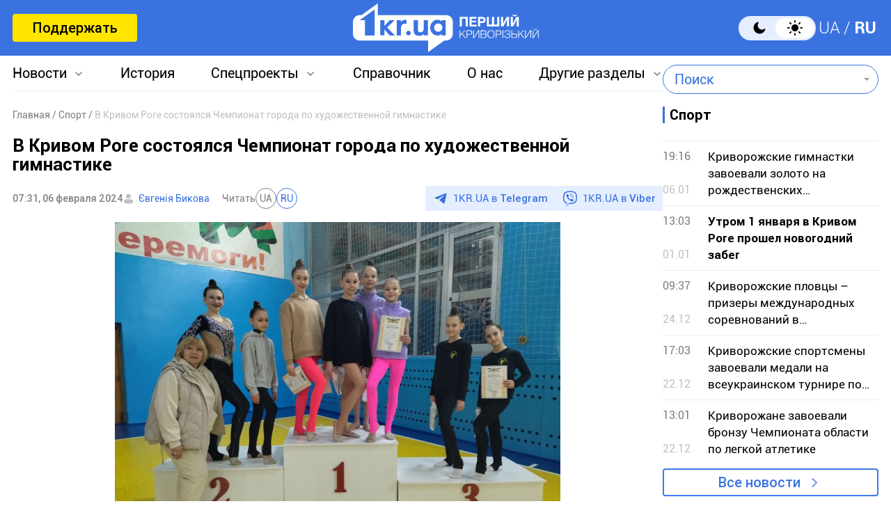

--- FILE ---
content_type: text/html; charset=utf-8
request_url: https://www.google.com/recaptcha/api2/aframe
body_size: 266
content:
<!DOCTYPE HTML><html><head><meta http-equiv="content-type" content="text/html; charset=UTF-8"></head><body><script nonce="-yc-wyZWd1wBeDcDC_rvgA">/** Anti-fraud and anti-abuse applications only. See google.com/recaptcha */ try{var clients={'sodar':'https://pagead2.googlesyndication.com/pagead/sodar?'};window.addEventListener("message",function(a){try{if(a.source===window.parent){var b=JSON.parse(a.data);var c=clients[b['id']];if(c){var d=document.createElement('img');d.src=c+b['params']+'&rc='+(localStorage.getItem("rc::a")?sessionStorage.getItem("rc::b"):"");window.document.body.appendChild(d);sessionStorage.setItem("rc::e",parseInt(sessionStorage.getItem("rc::e")||0)+1);localStorage.setItem("rc::h",'1768358685763');}}}catch(b){}});window.parent.postMessage("_grecaptcha_ready", "*");}catch(b){}</script></body></html>

--- FILE ---
content_type: image/svg+xml
request_url: https://1kr.ua/img/ic_search.svg
body_size: 300
content:
<svg width="72" height="72" viewBox="0 0 72 72" fill="none" xmlns="http://www.w3.org/2000/svg">
    <g filter="url(#filter0_b_685_347)">
        <circle cx="36" cy="36" r="36" fill="white" fill-opacity="0.1"/>
        <circle cx="36" cy="36" r="35.5" stroke="url(#paint0_linear_685_347)" stroke-opacity="0.2"/>
    </g>
    <path d="M34.5938 44.4375C40.0303 44.4375 44.4375 40.0303 44.4375 34.5938C44.4375 29.1572 40.0303 24.75 34.5938 24.75C29.1572 24.75 24.75 29.1572 24.75 34.5938C24.75 40.0303 29.1572 44.4375 34.5938 44.4375Z"
          stroke="white" stroke-width="1.875" stroke-linecap="round" stroke-linejoin="round"/>
    <path d="M41.5547 41.5547L47.25 47.25" stroke="white" stroke-width="1.875" stroke-linecap="round"
          stroke-linejoin="round"/>
    <defs>
        <filter id="filter0_b_685_347" x="-8" y="-8" width="88" height="88" filterUnits="userSpaceOnUse"
                color-interpolation-filters="sRGB">
            <feFlood flood-opacity="0" result="BackgroundImageFix"/>
            <feGaussianBlur in="BackgroundImageFix" stdDeviation="4"/>
            <feComposite in2="SourceAlpha" operator="in" result="effect1_backgroundBlur_685_347"/>
            <feBlend mode="normal" in="SourceGraphic" in2="effect1_backgroundBlur_685_347" result="shape"/>
        </filter>
        <linearGradient id="paint0_linear_685_347" x1="15.5" y1="10" x2="59.5" y2="60.5" gradientUnits="userSpaceOnUse">
            <stop stop-color="white"/>
            <stop offset="1" stop-color="white" stop-opacity="0"/>
        </linearGradient>
    </defs>
</svg>
